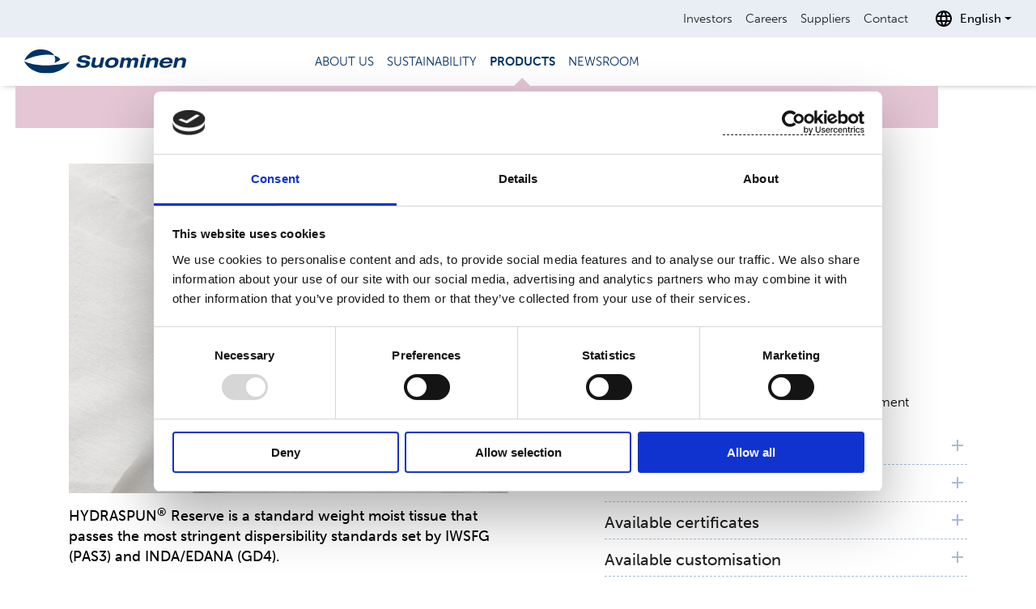

--- FILE ---
content_type: text/html; charset=utf-8
request_url: https://www.suominen.fi/products/hydraspun-reserve/
body_size: 10928
content:

<!DOCTYPE html>

<html lang="en" id="top">
<head>
    <meta name="viewport" content="width=device-width, initial-scale=1.0" />
    <meta charset="utf-8" />
    <title>HYDRASPUN&#xAE; Reserve</title>
    <link rel="shortcut icon" type="image/x-icon" href="/favicon.ico">
    <link rel="preload" as="font" href="https://use.typekit.net/xbb0tvh.css">
    <link type="text/css" rel="stylesheet" href="/Build/main.fac0e964fa23b7a009b5.css" media="all" />
    <link rel="stylesheet" href="https://use.typekit.net/xbb0tvh.css">
    <meta name="description" property="description" content="HYDRASPUN® Reserve is a standard weight moist tissue that passes highest dispersibility criteria." />
<meta name="og:description" property="og:description" content="HYDRASPUN® Reserve is a standard weight moist tissue that passes highest dispersibility criteria." />
<meta name="og:title" property="og:title" content="HYDRASPUN® Reserve" />
<meta name="title" property="title" content="HYDRASPUN® Reserve" />
<meta name="og:url" property="og:url" content="https://www.suominen.fi/products/hydraspun-reserve/" />
<meta name="og:image" property="og:image" content="https://www.suominen.fi/globalassets/products/product-photos/suominen1928-hydraspun.jpg" />
<meta name="og:locale" property="og:locale" content="en" />
<meta name="og:site_name" property="og:site_name" content="Suominen" />
<meta property="og:type" content="website" />

    <link href="https://www.suominen.fi/products/hydraspun-reserve/" rel="canonical" />
    
    <script nonce="wP/CiKXcx28KyQX3KjkImmvPnOA49B0DscANPcRBrgk=">
!function(T,l,y){var S=T.location,k="script",D="instrumentationKey",C="ingestionendpoint",I="disableExceptionTracking",E="ai.device.",b="toLowerCase",w="crossOrigin",N="POST",e="appInsightsSDK",t=y.name||"appInsights";(y.name||T[e])&&(T[e]=t);var n=T[t]||function(d){var g=!1,f=!1,m={initialize:!0,queue:[],sv:"5",version:2,config:d};function v(e,t){var n={},a="Browser";return n[E+"id"]=a[b](),n[E+"type"]=a,n["ai.operation.name"]=S&&S.pathname||"_unknown_",n["ai.internal.sdkVersion"]="javascript:snippet_"+(m.sv||m.version),{time:function(){var e=new Date;function t(e){var t=""+e;return 1===t.length&&(t="0"+t),t}return e.getUTCFullYear()+"-"+t(1+e.getUTCMonth())+"-"+t(e.getUTCDate())+"T"+t(e.getUTCHours())+":"+t(e.getUTCMinutes())+":"+t(e.getUTCSeconds())+"."+((e.getUTCMilliseconds()/1e3).toFixed(3)+"").slice(2,5)+"Z"}(),iKey:e,name:"Microsoft.ApplicationInsights."+e.replace(/-/g,"")+"."+t,sampleRate:100,tags:n,data:{baseData:{ver:2}}}}var h=d.url||y.src;if(h){function a(e){var t,n,a,i,r,o,s,c,u,p,l;g=!0,m.queue=[],f||(f=!0,t=h,s=function(){var e={},t=d.connectionString;if(t)for(var n=t.split(";"),a=0;a<n.length;a++){var i=n[a].split("=");2===i.length&&(e[i[0][b]()]=i[1])}if(!e[C]){var r=e.endpointsuffix,o=r?e.location:null;e[C]="https://"+(o?o+".":"")+"dc."+(r||"services.visualstudio.com")}return e}(),c=s[D]||d[D]||"",u=s[C],p=u?u+"/v2/track":d.endpointUrl,(l=[]).push((n="SDK LOAD Failure: Failed to load Application Insights SDK script (See stack for details)",a=t,i=p,(o=(r=v(c,"Exception")).data).baseType="ExceptionData",o.baseData.exceptions=[{typeName:"SDKLoadFailed",message:n.replace(/\./g,"-"),hasFullStack:!1,stack:n+"\nSnippet failed to load ["+a+"] -- Telemetry is disabled\nHelp Link: https://go.microsoft.com/fwlink/?linkid=2128109\nHost: "+(S&&S.pathname||"_unknown_")+"\nEndpoint: "+i,parsedStack:[]}],r)),l.push(function(e,t,n,a){var i=v(c,"Message"),r=i.data;r.baseType="MessageData";var o=r.baseData;return o.message='AI (Internal): 99 message:"'+("SDK LOAD Failure: Failed to load Application Insights SDK script (See stack for details) ("+n+")").replace(/\"/g,"")+'"',o.properties={endpoint:a},i}(0,0,t,p)),function(e,t){if(JSON){var n=T.fetch;if(n&&!y.useXhr)n(t,{method:N,body:JSON.stringify(e),mode:"cors"});else if(XMLHttpRequest){var a=new XMLHttpRequest;a.open(N,t),a.setRequestHeader("Content-type","application/json"),a.send(JSON.stringify(e))}}}(l,p))}function i(e,t){f||setTimeout(function(){!t&&m.core||a()},500)}var e=function(){var n=l.createElement(k);n.src=h;var e=y[w];return!e&&""!==e||"undefined"==n[w]||(n[w]=e),n.onload=i,n.onerror=a,n.onreadystatechange=function(e,t){"loaded"!==n.readyState&&"complete"!==n.readyState||i(0,t)},n}();y.ld<0?l.getElementsByTagName("head")[0].appendChild(e):setTimeout(function(){l.getElementsByTagName(k)[0].parentNode.appendChild(e)},y.ld||0)}try{m.cookie=l.cookie}catch(p){}function t(e){for(;e.length;)!function(t){m[t]=function(){var e=arguments;g||m.queue.push(function(){m[t].apply(m,e)})}}(e.pop())}var n="track",r="TrackPage",o="TrackEvent";t([n+"Event",n+"PageView",n+"Exception",n+"Trace",n+"DependencyData",n+"Metric",n+"PageViewPerformance","start"+r,"stop"+r,"start"+o,"stop"+o,"addTelemetryInitializer","setAuthenticatedUserContext","clearAuthenticatedUserContext","flush"]),m.SeverityLevel={Verbose:0,Information:1,Warning:2,Error:3,Critical:4};var s=(d.extensionConfig||{}).ApplicationInsightsAnalytics||{};if(!0!==d[I]&&!0!==s[I]){var c="onerror";t(["_"+c]);var u=T[c];T[c]=function(e,t,n,a,i){var r=u&&u(e,t,n,a,i);return!0!==r&&m["_"+c]({message:e,url:t,lineNumber:n,columnNumber:a,error:i}),r},d.autoExceptionInstrumented=!0}return m}(y.cfg);function a(){y.onInit&&y.onInit(n)}(T[t]=n).queue&&0===n.queue.length?(n.queue.push(a),n.trackPageView({})):a()}(window,document,{src: "https://js.monitor.azure.com/scripts/b/ai.2.gbl.min.js", crossOrigin: "anonymous", cfg: {instrumentationKey: 'd75a8425-1bdd-4cad-9bc5-21c656a457a4', disableCookiesUsage: false }});
</script>

<script data-cookieconsent="ignore" nonce="wP/CiKXcx28KyQX3KjkImmvPnOA49B0DscANPcRBrgk=">
    window.dataLayer = window.dataLayer || [];
    function gtag() {
        dataLayer.push(arguments);
    }
    gtag("consent", "default", {
        ad_storage: "denied",
        analytics_storage: "denied",
        functionality_storage: "denied",
        personalization_storage: "denied",
        security_storage: "granted",
        wait_for_update: 500,
    });
    gtag("set", "ads_data_redaction", true);
</script>

<script id="Cookiebot" src="https://consent.cookiebot.com/uc.js" data-cbid="b648ca4c-8269-495e-bf78-bbe38ecf4ea1" data-blockingmode="auto" type="text/javascript" nonce="wP/CiKXcx28KyQX3KjkImmvPnOA49B0DscANPcRBrgk="></script>

<!-- Google Tag Manager -->
<script nonce="wP/CiKXcx28KyQX3KjkImmvPnOA49B0DscANPcRBrgk=">(function(w,d,s,l,i){w[l]=w[l]||[];w[l].push({'gtm.start':
new Date().getTime(),event:'gtm.js'});var f=d.getElementsByTagName(s)[0],
j=d.createElement(s),dl=l!='dataLayer'?'&l='+l:'';j.async=true;j.src=
'https://www.googletagmanager.com/gtm.js?id='+i+dl;f.parentNode.insertBefore(j,f);
})(window,document,'script','dataLayer','GTM-WGTH4HJ8');</script>
<!-- End Google Tag Manager -->

<!-- Global site tag (gtag.js) - Google Analytics -->
<script async src="https://www.googletagmanager.com/gtag/js?id=G-RV5NWGKVTC" nonce="wP/CiKXcx28KyQX3KjkImmvPnOA49B0DscANPcRBrgk="></script>
<script nonce="wP/CiKXcx28KyQX3KjkImmvPnOA49B0DscANPcRBrgk=">
  window.dataLayer = window.dataLayer || [];
  function gtag(){dataLayer.push(arguments);}
  gtag('js', new Date());

  gtag('config', 'G-RV5NWGKVTC');
</script>    <script nonce="wP/CiKXcx28KyQX3KjkImmvPnOA49B0DscANPcRBrgk=" src="/Build/runtime.1ba973107db9a5f4586b.js" defer></script>
    <script nonce="wP/CiKXcx28KyQX3KjkImmvPnOA49B0DscANPcRBrgk=" src="/Build/vendor.6099ae96c2ad2537f4f8.js" defer></script>
    <script nonce="wP/CiKXcx28KyQX3KjkImmvPnOA49B0DscANPcRBrgk=" src="/Build/main.904493613dfb89815758.js" defer></script>
</head>
<body>
<!-- Google Tag Manager (noscript) -->
<noscript><iframe src="https://www.googletagmanager.com/ns.html?id=GTM-WGTH4HJ8" height="0" width="0" style="display:none;visibility:hidden"></iframe></noscript>
<!-- End Google Tag Manager (noscript) -->
    
    
<header class="header js-header">
    <nav>
        <div class="navbar navbar-expand-lg navigation-service u-background-blue--lightest d-none d-lg-block js-service">
            <div class="container-fluid container-wide justify-content-end">

    <ul class="navbar-nav mt-0 u-text-black">
            <li class="nav-item">
                <a class="nav-link" href="/investors/" aria-current="page">Investors</a>
            </li>
            <li class="nav-item">
                <a class="nav-link" href="/careers/" aria-current="page">Careers</a>
            </li>
            <li class="nav-item">
                <a class="nav-link" href="/suppliers/" aria-current="page">Suppliers</a>
            </li>
            <li class="nav-item">
                <a class="nav-link" href="/contact/" aria-current="page">Contact</a>
            </li>
    </ul>
                
<div class="language-selector dropdown">
    <button aria-label="Open language selection " class="language-selector-button button--clean u-text3 d-flex align-items-center dropdown-toggle" data-bs-toggle="dropdown" aria-haspopup="true" aria-expanded="false">
        <svg aria-hidden="true" focusable="false" alt="" xmlns="http://www.w3.org/2000/svg" height="24" viewBox="0 0 24 24" width="24"><path d="M0 0h24v24H0z" fill="none" />
            <path d="M11.99 2C6.47 2 2 6.48 2 12s4.47 10 9.99 10C17.52 22 22 17.52 22 12S17.52 2 11.99 2zm6.93 6h-2.95c-.32-1.25-.78-2.45-1.38-3.56 1.84.63 3.37 1.91 4.33 3.56zM12 4.04c.83 1.2 1.48 2.53 1.91 3.96h-3.82c.43-1.43 1.08-2.76 1.91-3.96zM4.26 14C4.1 13.36 4 12.69 4 12s.1-1.36.26-2h3.38c-.08.66-.14 1.32-.14 2 0 .68.06 1.34.14 2H4.26zm.82 2h2.95c.32 1.25.78 2.45 1.38 3.56-1.84-.63-3.37-1.9-4.33-3.56zm2.95-8H5.08c.96-1.66 2.49-2.93 4.33-3.56C8.81 5.55 8.35 6.75 8.03 8zM12 19.96c-.83-1.2-1.48-2.53-1.91-3.96h3.82c-.43 1.43-1.08 2.76-1.91 3.96zM14.34 14H9.66c-.09-.66-.16-1.32-.16-2 0-.68.07-1.35.16-2h4.68c.09.65.16 1.32.16 2 0 .68-.07 1.34-.16 2zm.25 5.56c.6-1.11 1.06-2.31 1.38-3.56h2.95c-.96 1.65-2.49 2.93-4.33 3.56zM16.36 14c.08-.66.14-1.32.14-2 0-.68-.06-1.34-.14-2h3.38c.16.64.26 1.31.26 2s-.1 1.36-.26 2h-3.38z" />
        </svg>
        <span class="ps-2">English</span>
    </button>
        <div class="language-selector-block mt-2 dropdown-menu dropdown-menu-end">
            <ul class="list--clean">
                    <li>
                        <a href="/fi/">suomi</a>
                    </li>
            </ul>
        </div>
</div>

            </div>
        </div>
        <div class="navbar navbar-expand-lg navigation-main u-background-white py-0">
            <div class="container-fluid container-wide">
                <div class="col-lg-2">
                    <a class="navbar-brand p-0" href="/">
                        <img class="header-logo" src="/globalassets/kv-test-pictures/logos/suominen_logo_dark_blue_rgb.svg" alt="Back to the home page" />
                    </a>
                </div>

                <button class="navigation-toggler navbar-toggler js-navigationToggler"
                        type="button"
                        data-bs-toggle="collapse"
                        data-bs-target="#navbar"
                        aria-controls="navbar"
                        aria-expanded="false"
                        aria-label="Toggle navigation">
                    <span class="navigation-toggler-icon" aria-label="navigation toggler"></span>
                </button>
                <div class="col-lg-7 navigation-collapse collapse navbar-collapse justify-content-center js-navigationMobile" id="navbar">
                    <div class="navigation-collapse-wrapper">
                        <div class="search-mobile d-lg-none">
<vue-search data-translations = '{"searchAll":"Search All","searchProducts":"Products","searchReleases":"Releases","searchArticles":"Articles","includePdfs":"Include files"}' data-placeholder="Search" data-search-page-url="/search/"/>
</div>
                        
<ul class="navbar-nav mt-0 u-text-blue u-text3 text-uppercase">
        <li>
            <a class="nav-link has-children" href="/about-us/" >About us</a>
        </li>
        <li>
            <a class="nav-link has-children" href="/sustainability/" >Sustainability</a>
        </li>
        <li>
            <a class="nav-link active has-children" href="/products/" >Products</a>
        </li>
        <li>
            <a class="nav-link has-children" href="/newsroom/" >Newsroom</a>
        </li>
</ul>

    <div class="navbar navigation-secondary container justify-content-center u-text3 js-secondary">
            <a class="nav-link" href="/products/product-catalog/" >Product catalog</a>
            <a class="nav-link" href="/products/business-contacts/" >Business contacts</a>
    </div>

                        <div class="navigation-service navigation-service-mobile u-background-blue--lightest d-lg-none">

    <ul class="navbar-nav mt-0 u-text-black">
            <li class="nav-item">
                <a class="nav-link" href="/investors/" aria-current="page">Investors</a>
            </li>
            <li class="nav-item">
                <a class="nav-link" href="/careers/" aria-current="page">Careers</a>
            </li>
            <li class="nav-item">
                <a class="nav-link" href="/suppliers/" aria-current="page">Suppliers</a>
            </li>
            <li class="nav-item">
                <a class="nav-link" href="/contact/" aria-current="page">Contact</a>
            </li>
    </ul>
                            
<div class="language-selector dropdown">
    <button aria-label="Open language selection " class="language-selector-button button--clean u-text3 d-flex align-items-center dropdown-toggle" data-bs-toggle="dropdown" aria-haspopup="true" aria-expanded="false">
        <svg aria-hidden="true" focusable="false" alt="" xmlns="http://www.w3.org/2000/svg" height="24" viewBox="0 0 24 24" width="24"><path d="M0 0h24v24H0z" fill="none" />
            <path d="M11.99 2C6.47 2 2 6.48 2 12s4.47 10 9.99 10C17.52 22 22 17.52 22 12S17.52 2 11.99 2zm6.93 6h-2.95c-.32-1.25-.78-2.45-1.38-3.56 1.84.63 3.37 1.91 4.33 3.56zM12 4.04c.83 1.2 1.48 2.53 1.91 3.96h-3.82c.43-1.43 1.08-2.76 1.91-3.96zM4.26 14C4.1 13.36 4 12.69 4 12s.1-1.36.26-2h3.38c-.08.66-.14 1.32-.14 2 0 .68.06 1.34.14 2H4.26zm.82 2h2.95c.32 1.25.78 2.45 1.38 3.56-1.84-.63-3.37-1.9-4.33-3.56zm2.95-8H5.08c.96-1.66 2.49-2.93 4.33-3.56C8.81 5.55 8.35 6.75 8.03 8zM12 19.96c-.83-1.2-1.48-2.53-1.91-3.96h3.82c-.43 1.43-1.08 2.76-1.91 3.96zM14.34 14H9.66c-.09-.66-.16-1.32-.16-2 0-.68.07-1.35.16-2h4.68c.09.65.16 1.32.16 2 0 .68-.07 1.34-.16 2zm.25 5.56c.6-1.11 1.06-2.31 1.38-3.56h2.95c-.96 1.65-2.49 2.93-4.33 3.56zM16.36 14c.08-.66.14-1.32.14-2 0-.68-.06-1.34-.14-2h3.38c.16.64.26 1.31.26 2s-.1 1.36-.26 2h-3.38z" />
        </svg>
        <span class="ps-2">English</span>
    </button>
        <div class="language-selector-block mt-2 dropdown-menu dropdown-menu-end">
            <ul class="list--clean">
                    <li>
                        <a href="/fi/">suomi</a>
                    </li>
            </ul>
        </div>
</div>

                        </div>
                    </div>
                </div>

                <div class="col-lg-3 text-end d-none d-lg-block">
<vue-search data-translations = '{"searchAll":"Search All","searchProducts":"Products","searchReleases":"Releases","searchArticles":"Articles","includePdfs":"Include files"}' data-placeholder="Search" data-search-page-url="/search/"/>
</div>
            </div>
        </div>
    </nav>
    

    <div class="navigation-sub-mobile d-flex justify-content-between align-items-center d-lg-none u-text4 border-bottom-0">
        <div class="d-lg-none d-flex justify-content-between align-items-center w-100"
                      data-bs-toggle="collapse"
                      data-bs-target="#mobile-navbar"
                      aria-controls="navbar"
                      aria-expanded="false"
                      aria-label="Toggle navigation">
            <span class="py-2">Products</span>
            
            
            <span class="expandable-content-button expandable-content-button--chevron"></span>
            
        </div>
            <div class="navigation-collapse collapse navbar-collapse" id="mobile-navbar">
                <div>
                    <ul class="list--clean py-0 expandable-content--mobile">
                <li class="mb-2">
                    <a class=" nav-link link--clean"  href="/products/product-catalog/">Product catalog</a>
                </li>
                <li class="mb-2">
                    <a class=" nav-link link--clean"  href="/products/business-contacts/">Business contacts</a>
                </li>
                    </ul>
                </div>
            </div>
    </div>


</header>

    <main class="js-main" id="main">
        

<style>
    :root {
        --thumb-w: clamp(60px, 10vw, 120px);
        --thumb-h: clamp(50px, 7vw, 80px);
        --thumb-gap: clamp(0.25rem, 1.2vw, 1rem);
        --window-size: 4;
        --overlay-w: clamp(26px, 3vw, 38px);
        --thumbs-bg: #fff;
    }

    #productimage-caption {
        padding-top: 9px;
        height: 24px;
        text-align: right;
    }

    .product-thumbs {
        position: relative;
        display: flex;
        align-items: center;
        justify-content: center;
        gap: clamp(0.5rem, 2vw, 2rem);
        padding-inline: calc(var(--overlay-w) + clamp(.25rem, 1vw, .75rem));
    }

    .thumbs-arrow {
        border: 0;
        background: transparent;
        padding: 0;
        cursor: pointer;
        flex-shrink: 0;
        width: var(--overlay-w);
        height: var(--overlay-w);
        display: flex;
        align-items: center;
        justify-content: center;
    }

    .thumbs-arrow-icon {
        width: var(--overlay-w);
        height: var(--overlay-w);
        display: block;
    }

    .thumbs-arrow:disabled {
        opacity: .3;
        cursor: not-allowed;
    }

    .thumbs-arrow--overlay {
        position: absolute;
        top: 25%;
        z-index: 3;
        pointer-events: auto;
    }

    .thumbs-arrow--overlay-left {
        left: 5px;
    }

    .thumbs-arrow--overlay-right {
        right: clamp(.25rem, 0.3vw, .75rem);
    }

    .js-thumbsNext {
        transform: rotate(180deg);
    }

    .thumbs-viewport {
        position: relative;
        overflow: hidden;
        flex: 0 0 auto;
        width: calc((var(--thumb-w) * var(--window-size)) + (var(--thumb-gap) * (var(--window-size) - 1)));
        max-width: 100%;
        margin-inline: auto;
        touch-action: pan-y;
        background: var(--thumbs-bg);
    }

    .thumbs-track {
        display: flex;
        gap: var(--thumb-gap);
        list-style: none;
        margin: 0;
        padding: 0;
        padding-left: 5px;
        transition: transform .25s ease;
        will-change: transform;
    }

    .thumb-item {
        flex: 0 0 auto;
        transition: opacity .2s;
        opacity: 1;
    }

    .thumb-btn {
        border: 2px solid transparent;
        padding: 0;
        border-radius: .5rem;
        background: transparent;
        cursor: pointer;
        display: block;
        width: var(--thumb-w);
        height: var(--thumb-h);
    }

        .thumb-btn.is-active {
            border-color: #333;
        }

    .thumb-img {
        display: block;
        width: 100%;
        height: 100%;
        object-fit: cover;
        border-radius: .35rem;
    }

    .mobile-left-arrow {
        visibility: hidden;
    }

    @media (min-width: 768px) {
        .thumbs-viewport {
            margin-inline: auto;
        }
    }

    @media (max-width: 768px) {
        .thumbs-arrow--overlay-left
    {
        left: 0px;
    }

        :root {
            --thumb-w: clamp(60px, 15vw, 120px);
            --thumb-h: clamp(50px, 10vw, 80px);
            --overlay-w: 5vw;
        }

        .thumbs-arrow--overlay {
            top: 2.5vw;
        }

        .desktop-left-arrow {
            visibility: hidden;
        }
        .mobile-left-arrow {
            visibility: visible !important;
        }

    .thumbs-track {
        padding-left: calc(var(--overlay-w) + clamp(.25rem, 1vw, .75rem));
    }

    .product-thumbs {
        padding-inline: clamp(.25rem, 1vw, .75rem);
    }

        .thumbs-viewport {
            margin-inline: initial;
            max-width: 80%;
            margin-right: 40px;
        }
    }

    @media (max-width: 430px) {
        .thumbs-arrow--overlay {
            top: 3.8vw;
        }

        :root {
            --overlay-w: 5.5vw;
        }
    }
    
    
</style>



<script>
    document.addEventListener('DOMContentLoaded', function () {
        const picture = document.getElementById('js-mainPicture')
                      || document.querySelector('.image-wrapper picture');
        const img = document.getElementById('js-mainImage')
                 || (picture ? picture.querySelector('img') : null);
        const figure = document.getElementById('productimage-caption');
        const track = document.querySelector('.js-thumbsTrack');
        const viewport = document.querySelector('.thumbs-viewport');
        const prevArrow = document.querySelector('.desktop-left-arrow');
        const mobilePrevArrow = document.querySelector('.mobile-left-arrow');
        const nextArrow = document.querySelector('.js-thumbsNext');

        if (!picture || !img || !track || !viewport) {
            return;
        }

        const thumbItems = Array.from(track.querySelectorAll('.thumb-item'));
        const thumbButtons = Array.from(track.querySelectorAll('.thumb-btn'));

        const VISIBLE_MAIN_COUNT = 3;
        const PREVIEW_COUNT = 1;
        const WINDOW_SIZE = VISIBLE_MAIN_COUNT + PREVIEW_COUNT;
        document.documentElement.style.setProperty('--window-size', WINDOW_SIZE);

        let startIndex = 0;

        let didSwipe = false;

        function getActiveIndex() {
            return thumbButtons.findIndex(b => b.classList.contains('is-active'));
        }

        function clampStart() {
            const maxStart = Math.max(0, thumbItems.length - WINDOW_SIZE);
            if (startIndex > maxStart) startIndex = maxStart;
            if (startIndex < 0) startIndex = 0;
        }

        function ensureThumbVisible(targetIdx) {
            const minAllowed = startIndex;
            const maxAllowed = startIndex + VISIBLE_MAIN_COUNT - 1;

            if (targetIdx < minAllowed) {
                startIndex = targetIdx;
            } else if (targetIdx > maxAllowed) {
                startIndex = targetIdx - (VISIBLE_MAIN_COUNT - 1);
            }

            clampStart();
        }
            function updateWindow() {
        clampStart();

        const item = thumbItems[0];
        if (!item) return;

        const itemW = item.getBoundingClientRect().width;
        const gapPx = parseFloat(getComputedStyle(track).getPropertyValue('gap')) || 0;

        const deltaX = startIndex * (itemW + gapPx);
        track.style.transform = `translateX(-${deltaX}px)`;

        thumbItems.forEach(li => { li.style.opacity = '1'; });

        const previewIndex = startIndex + VISIBLE_MAIN_COUNT;
        if (thumbItems[previewIndex]) {
            thumbItems[previewIndex].style.opacity = '0.3';
        }

        const activeIdx = getActiveIndex();
        if (prevArrow) prevArrow.disabled = (activeIdx <= 0);
        if (mobilePrevArrow) mobilePrevArrow.disabled = (activeIdx <= 0);
        if (nextArrow) nextArrow.disabled = (activeIdx >= thumbButtons.length - 1);
    }


        function setActiveByIndex(newIdx) {
            const btn = thumbButtons[newIdx];
            if (!btn) return;

            thumbButtons.forEach(b => b.classList.remove('is-active'));
            btn.classList.add('is-active');

            const mobile   = btn.dataset.mobile;
            const mobile2x = btn.dataset.mobile2x;
            const tablet   = btn.dataset.tablet;
            const tablet2x = btn.dataset.tablet2x;
            const caption = btn.dataset.caption || '';
            const mobileSrcset = `${mobile} 1x, ${mobile2x} 2x`;
            const tabletSrcset = `${tablet} 1x, ${tablet2x} 2x`;

            const mobileSource = picture.querySelector('source[media*="max-width: 480px"]');
            if (mobileSource) {
                mobileSource.setAttribute('srcset', mobileSrcset);
            }

            img.setAttribute('src', tablet);
            img.setAttribute('srcset', tabletSrcset);
            figure.textContent = caption;
            ensureThumbVisible(newIdx);

            updateWindow();
        }

        track.addEventListener('click', function (e) {
            if (didSwipe) {
                return;
            }

            const btn = e.target.closest('.thumb-btn');
            if (!btn) return;

            const idx = thumbButtons.indexOf(btn);
            if (idx === -1) return;

            setActiveByIndex(idx);
        });

        if (prevArrow) {
            prevArrow.addEventListener('click', function () {
                const idx = getActiveIndex();
                if (idx > 0) {
                    setActiveByIndex(idx - 1);
                }
            });

            mobilePrevArrow.addEventListener('click', function () {
                const idx = getActiveIndex();
                if (idx > 0) {
                    setActiveByIndex(idx - 1);
                }
            });
        }

        if (nextArrow) {
            nextArrow.addEventListener('click', function () {
                const idx = getActiveIndex();
                if (idx < thumbButtons.length - 1) {
                    setActiveByIndex(idx + 1);
                }
            });
        }

        function isTouchMode() {
            return window.matchMedia("(max-width: 1399px)").matches;
        }

        function attachSwipe(el) {
            if (!el) return;

            let touchStartX = 0;
            let touchStartY = 0;
            let tracking = false;

            el.addEventListener('touchstart', function (e) {
                if (!isTouchMode() || !e.touches || e.touches.length !== 1) return;
                tracking = true;
                touchStartX = e.touches[0].clientX;
                touchStartY = e.touches[0].clientY;
            }, { passive: true });

            el.addEventListener('touchend', function (e) {
                if (!thumbsing || !isTouchMode()) return;
                tracking = false;

                if (!e.changedTouches || e.changedTouches.length !== 1) return;

                const endX = e.changedTouches[0].clientX;
                const endY = e.changedTouches[0].clientY;

                const dx = endX - touchStartX;
                const dy = endY - touchStartY;

                const absDx = Math.abs(dx);
                const absDy = Math.abs(dy);

                const SWIPE_THRESHOLD = 40;

                if (absDx > absDy && absDx > SWIPE_THRESHOLD) {

                    didSwipe = true;
                    setTimeout(() => { didSwipe = false; }, 100);

                    if (dx < 0) {
                        const idx = getActiveIndex();
                        if (idx < thumbButtons.length - 1) {
                            setActiveByIndex(idx + 1);
                        }
                    } else {
                        const idx = getActiveIndex();
                        if (idx > 0) {
                            setActiveByIndex(idx - 1);
                        }
                    }
                }
            }, { passive: true });
        }

        attachSwipe(viewport);
        attachSwipe(picture);

        let activeIdx = getActiveIndex();
        if (activeIdx === -1 && thumbButtons[0]) {
            activeIdx = 0;
            thumbButtons[0].classList.add('is-active');
        }

        ensureThumbVisible(activeIdx);
        updateWindow();
        setActiveByIndex(activeIdx);

        window.addEventListener('resize', function () {
            const idx = getActiveIndex();
            ensureThumbVisible(idx);
            updateWindow();
        });
    });
</script>
<div class="container u-md-padY10 u-padY13">
    <div class="row">
        <div class="col-md-6 order-last order-md-first">
                <div class="image-wrapper mb-3">
                    <figure style="margin: 0;">
                        <picture id="js-mainPicture"
                                 data-mobile="/globalassets/products/product-photos/suominen1928-hydraspun.jpg?preset=mobile"
                                 data-mobile2x="/globalassets/products/product-photos/suominen1928-hydraspun.jpg?preset=mobile-2x"
                                 data-tablet="/globalassets/products/product-photos/suominen1928-hydraspun.jpg?preset=tablet"
                                 data-tablet2x="/globalassets/products/product-photos/suominen1928-hydraspun.jpg?preset=tablet-2x">
                            <source media="(max-width: 480px)"
                                    srcset="/globalassets/products/product-photos/suominen1928-hydraspun.jpg?preset=mobile 1x, /globalassets/products/product-photos/suominen1928-hydraspun.jpg?preset=mobile-2x 2x">
                            <img id="js-mainImage"
                                 class="image--4-3"
                                 srcset="/globalassets/products/product-photos/suominen1928-hydraspun.jpg?preset=tablet 1x, /globalassets/products/product-photos/suominen1928-hydraspun.jpg?preset=tablet-2x 2x"
                                 src="/globalassets/products/product-photos/suominen1928-hydraspun.jpg?preset=tablet"
                                 loading="lazy"
                                 alt="">
                        </picture>
                        <figcaption id="productimage-caption"></figcaption>
                    </figure>
                </div>




            
<div class="row"><div class="block  editorialblock  col-12">
<div class="anchor-point" id="8183"></div>


<p><strong>HYDRASPUN<sup>&reg;</sup> Reserve is a standard weight moist tissue that passes the most stringent dispersibility standards set by IWSFG (PAS3) and INDA/EDANA (GD4).</strong></p>
</div></div>
        </div>
        <div class="col-md-5 offset-md-1">

            <div class="d-flex align-items-center mb-5">
                <span>
                    <img  class="d-block icon--small me-3" src="/globalassets/products/product-icons/icon-hydraspun.svg" loading="lazy" />
                </span>
                <h1 class="u-heading2" >
                    HYDRASPUN<sup>®</sup> Reserve
                </h1>
            </div>


            <h2 class="u-heading4 u-text-black u-font-body mb-3">Benefits</h2>
            <ul class="mt-0" >
                    <li>100% biodegradable fiber composition</li>
                    <li>Premium dispersibility</li>
                    <li>Premium thickness and touch</li>
                    <li>Completely dispersible in aquatic environment</li>
            </ul>


                    <div class="expandable-block js-expandableBlock">
                        <div class="u-text4 u-text-bold link--full-width expandable-content-button js-toggleButton">
                            <h2 class="u-heading4 u-text-black u-font-body">Basis weight range</h2>
                        </div>
                        <div class="expandable-content js-expandableContent">
                            
<p>60 and 75 gsm</p>
                        </div>
                    </div>

                    <div class="expandable-block js-expandableBlock">
                        <div class="u-text4 u-text-bold link--full-width expandable-content-button js-toggleButton">
                            <h2 class="u-heading4 u-text-black u-font-body">Raw materials</h2>
                        </div>
                        <div class="expandable-content js-expandableContent">
                            <ul class="mt-0" >
                                    <li>Cellulosic fibers</li>
                            </ul>
                        </div>
                    </div>


                    <div class="expandable-block js-expandableBlock">
                        <div class="u-text4 u-text-bold link--full-width expandable-content-button js-toggleButton">
                            <h2 class="u-heading4 u-text-black u-font-body">Available certificates</h2>
                        </div>
                        <div class="expandable-content js-expandableContent">
                            <ul class="mt-0" >
                                    <li>Passes IWSFG and EDANA/INDA GD4 dispersibility assessments</li>
                            </ul>
                        </div>
                    </div>


                    <div class="expandable-block js-expandableBlock">
                        <div class="u-text4 u-text-bold link--full-width expandable-content-button js-toggleButton">
                            <h2 class="u-heading4 u-text-black u-font-body">Available customisation</h2>
                        </div>
                        <div class="expandable-content js-expandableContent">
                            
<p>Plain</p>
                        </div>
                    </div>






        </div>
    </div>
</div>


<div><div class="block  containerblock  ">
<div class="anchor-point" id="8439"></div>

<section class="t-blue medium">
    <div class="container">
        
<div class="row"><div class="block  editorialblock  col-12">
<div class="anchor-point" id="8441"></div>


<h2>Related news</h2>
</div><div class="block  contentliftupblock col-12 col-md-6 col-lg-4 ">

<div class="anchor-point" id="8442"></div>

    <div class="liftup">
        <div class="liftup-top-image image-wrapper mb-3">
                <picture>
                    <source media="(max-width: 480px)" srcset="/contentassets/dd9f1f5093c34453a831c449cb43a116/flushable.jpg?preset=mobile 1x, /contentassets/dd9f1f5093c34453a831c449cb43a116/flushable.jpg?preset=mobile-2x 2x">
                    <source media="(max-width: 800px)" srcset="/contentassets/dd9f1f5093c34453a831c449cb43a116/flushable.jpg?preset=tablet 1x, /contentassets/dd9f1f5093c34453a831c449cb43a116/flushable.jpg?preset=tablet-2x 2x">
                    <img src="/contentassets/dd9f1f5093c34453a831c449cb43a116/flushable.jpg" alt="" class="image--4-3" loading="lazy">
                </picture>
        </div>
        <div class="mb-3">
            <h3 class="mb-3">Suominen&#x2019;s HYDRASPUN&#xAE; Reserve &#x2013; Innovative moist toilet tissue with optimal dispersibility</h3>
            <p class="mb-3">Suominen&#x2019;s unrivaled expertise in the moist toilet tissue product category is made even clearer with our innovative HYDRASPUN&#xAE; Reserve, a standard basis weight moist toilet tissue with premier dispersibility.</p>
            <div class="u-text-blue">
                <a href="/newsroom/2023/suominens-hydraspun-reserve--innovative-moist-toilet-tissue-with-optimal-dispersibility/" class="button link-stretched">Read more</a>
            </div>
        </div>
    </div>
</div></div>
    </div>
</section>
</div><div class="block  containerblock  ">
<div class="anchor-point" id="5691"></div>

<section class=" medium">
    <div class="container">
        
<div class="row"><div class="block  editorialblock  col-12">
<div class="anchor-point" id="5771"></div>


<h2>Contact us</h2>
</div><div class="block  editorialblock col-12 col-md-6 ">
<div class="anchor-point" id="5859"></div>


<h3>EMEA</h3>
<h3>Marika M&auml;kil&auml;</h3>
<p>Director, Product Management, EMEA<br />marika.makila@suominencorp.com</p>
</div><div class="block  editorialblock col-12 col-md-6 ">
<div class="anchor-point" id="9857"></div>


<h3>Americas&nbsp;</h3>
<h3>Charlie Blackwell</h3>
<p>Director, Product Management, Americas<br />charlie.blackwell@suominencorp.com &nbsp;</p>
</div></div>
    </div>
</section>
</div></div>

    </main>

<footer class="footer u-background-blue u-text-white">
    <div class="container">
        <div class="row">
            <div class="col-12 pb-5">
                <img class="footer-logo" alt="Suominen" src="/globalassets/kv-test-pictures/logos/suominen_logo_white_rgb.svg" />
            </div>
            <div class="col-md-6">
                <h2>Suominen Corporation</h2>
<p>Keilaranta 13 A<br />FI-02150 Espoo, Finland<br />communications@suominencorp.com<br />Tel. +358 (0)10 214 300<br /><br /><br /><a href="/privacy-notice/">Privacy Notice</a></p>
<p><a href="/legal-notice/">Legal Notice</a></p>
<p>&nbsp;</p>
<p>&nbsp;</p>
            </div>
            <div class="col-md-5">
                <h3>Meet us in social media</h3>
                    <a class="link--clean" target="_blank" rel="noopener noreferrer" href="https://www.youtube.com/user/suominencorp" aria-label="youtube">
                        <svg class="icon" viewBox="0 0 64 64" fill="none" xmlns="http://www.w3.org/2000/svg">
                            <path d="M27.4004 37.6L38.9004 31.6L27.4004 25.6V37.6Z" fill="white" />
                            <path d="M32 0C14.3 0 0 14.3 0 32C0 49.7 14.3 64 32 64C49.7 64 64 49.7 64 32C64 14.3 49.7 0 32 0ZM50.5 33.3C50.5 35.3 50.4 37.3 50.1 39.3C50.1 39.3 49.7 41.8 48.6 43C47.6 44 46.3 44.6 44.9 44.6C39.8 45 32 45 32 45C32 45 22.4 44.9 19.5 44.7C18.7 44.6 16.8 44.6 15.4 43.1C14.3 42 13.9 39.4 13.9 39.4C13.7 37.4 13.5 35.4 13.5 33.4V30.6C13.5 28.6 13.6 26.6 13.9 24.6C13.9 24.6 14.3 22.1 15.4 20.9C16.4 19.9 17.7 19.3 19.1 19.3C24.2 19 32 19 32 19C32 19 39.8 19 44.9 19.4C46.3 19.4 47.6 20 48.6 21C49.7 22.1 50.1 24.7 50.1 24.7C50.3 26.7 50.5 28.6 50.5 30.6V33.3Z" fill="white" />
                        </svg>
                    </a>

                    <a class="link--clean" target="_blank" rel="noopener noreferrer" href="https://twitter.com/SuominenCorp" aria-label="twitter">
                        <svg class="icon" viewBox="0 0 64 64" fill="none" xmlns="http://www.w3.org/2000/svg">
                            <path d="M 17.835938 16.515625 L 40.949219 47.414062 L 46.183594 47.414062 L 23.070312 16.515625 Z M 17.835938 16.515625 " fill="white"/>
                            <path d="M 31.964844 0.351562 C 14.503906 0.351562 0.351562 14.503906 0.351562 31.964844 C 0.351562 49.421875 14.503906 63.578125 31.964844 63.578125 C 49.421875 63.578125 63.578125 49.421875 63.578125 31.964844 C 63.578125 14.503906 49.421875 0.351562 31.964844 0.351562 Z M 39.714844 49.878906 L 29.191406 35.8125 L 16.167969 49.878906 L 12.820312 49.878906 L 27.695312 33.8125 L 12.914062 14.046875 L 24.308594 14.046875 L 33.996094 27.003906 L 45.992188 14.046875 L 49.339844 14.046875 L 35.492188 29.003906 L 51.105469 49.878906 Z M 39.714844 49.878906 " fill="white"/>
                        </svg>
                    </a>


                    <a class="link--clean" target="_blank" rel="noopener noreferrer" href="https://www.linkedin.com/company/suominen-corporation/" aria-label="linkedin">
                        <svg class="icon" viewBox="0 0 64 64" fill="none" xmlns="http://www.w3.org/2000/svg">
                            <path d="M32 0C14.3 0 0 14.3 0 32C0 49.7 14.3 64 32 64C49.7 64 64 49.7 64 32C64 14.3 49.7 0 32 0ZM47 44.8C47 46 46 47 44.8 47H19.2C18 47 17 46 17 44.8V19.2C17 18 18 17 19.2 17H44.8C46 17 47 18 47 19.2V44.8Z" fill="white" />
                            <path d="M23.6996 21.1C22.2996 21.1 21.0996 22.3 21.0996 23.7C21.0996 25.1 22.2996 26.3 23.6996 26.3C25.0996 26.3 26.2996 25.1 26.2996 23.7C26.1996 22.3 25.0996 21.1 23.6996 21.1Z" fill="white" />
                            <path d="M26 28.2H21.5V42.5H26V28.2Z" fill="white" />
                            <path d="M37.2002 27.9C35.5002 27.8 33.9002 28.7 33.0002 30.2V28.2H28.7002V42.5H33.2002V35.4C33.2002 33.5 33.6002 31.7 35.9002 31.7C38.2002 31.7 38.2002 33.8 38.2002 35.5V42.5H42.6002V34.7C42.5002 30.9 41.7002 27.9 37.2002 27.9Z" fill="white" />
                        </svg>
                    </a>
            </div>
            <div class="col-md-1">
                <div class="text-end">
                    <button class="button--clean text-center footer-back-to-top js-scrollToTop">
                        <svg aria-hidden="true" width="48" height="48" viewBox="0 0 48 48" fill="none" xmlns="http://www.w3.org/2000/svg">
                            <path d="M24 44C35.04 44 44 35.04 44 24C44 12.96 35.04 4 24 4C12.96 4 4 12.96 4 24C4 35.04 12.96 44 24 44ZM24 8C32.84 8 40 15.16 40 24C40 32.84 32.84 40 24 40C15.16 40 8 32.84 8 24C8 15.16 15.16 8 24 8ZM24 32L16 24L18.82 21.18L22 24.34L22 16L26 16L26 24.34L29.18 21.16L32 24L24 32Z" fill="white" />
                        </svg>
                        Back to top
                    </button>
                </div>
            </div>
        </div>
    </div>
</footer>
    <script defer="defer" nonce="wP/CiKXcx28KyQX3KjkImmvPnOA49B0DscANPcRBrgk=" src="/Util/Find/epi-util/find.js"></script>
<script nonce="wP/CiKXcx28KyQX3KjkImmvPnOA49B0DscANPcRBrgk=">
document.addEventListener('DOMContentLoaded',function(){if(typeof FindApi === 'function'){var api = new FindApi();api.setApplicationUrl('/');api.setServiceApiBaseUrl('/find_v2/');api.processEventFromCurrentUri();api.bindWindowEvents();api.bindAClickEvent();api.sendBufferedEvents();}})
</script>


</body>
</html>


--- FILE ---
content_type: image/svg+xml
request_url: https://www.suominen.fi/globalassets/products/product-icons/icon-hydraspun.svg
body_size: 485
content:
<svg id="Layer_1" data-name="Layer 1" xmlns="http://www.w3.org/2000/svg" viewBox="0 0 100 100"><defs><style>.cls-1{fill:#036;}</style></defs><path class="cls-1" d="M49.84,7a43,43,0,1,0,43,43,43,43,0,0,0-43-43m0,81.72A38.72,38.72,0,1,1,88.56,50,38.76,38.76,0,0,1,49.84,88.72"/><path class="cls-1" d="M65.64,52.44a41,41,0,0,1-31.6,0,2.14,2.14,0,0,0-1.64,4,45.2,45.2,0,0,0,34.88,0,2.14,2.14,0,1,0-1.64-4"/><path class="cls-1" d="M61.55,61.64a29.6,29.6,0,0,1-23.42,0,2.15,2.15,0,0,0-1.7,3.94,34,34,0,0,0,26.82,0,2.15,2.15,0,0,0-1.7-3.94"/><path class="cls-1" d="M54.51,71.27a16.85,16.85,0,0,1-9.34,0A2.14,2.14,0,0,0,44,75.38a21,21,0,0,0,11.76,0,2.14,2.14,0,0,0-1.21-4.11"/><path class="cls-1" d="M73.91,34.83a15.06,15.06,0,0,0-2.64-1.9A25.23,25.23,0,0,0,68,31.37a2.15,2.15,0,0,0-1.56,4,20.21,20.21,0,0,1,2.71,1.27A10.49,10.49,0,0,1,71,38a4.45,4.45,0,0,1,1,1.21,1.91,1.91,0,0,1,.26.93,1.85,1.85,0,0,1-.26.93,4.34,4.34,0,0,1-1,1.22,10.47,10.47,0,0,1-1.88,1.34,19,19,0,0,1-2.71,1.28A31.66,31.66,0,0,1,63,46c-1.25.33-2.59.61-4,.84s-2.93.42-4.43.53a61,61,0,0,1-9.56,0c-1.5-.11-3-.29-4.43-.53s-2.71-.51-4-.84a32.4,32.4,0,0,1-3.4-1.09,19.47,19.47,0,0,1-2.7-1.28,10.13,10.13,0,0,1-1.88-1.34,4.58,4.58,0,0,1-1-1.22,1.94,1.94,0,0,1-.25-.93,2,2,0,0,1,.25-.93,4.87,4.87,0,0,1,1-1.21,10.59,10.59,0,0,1,1.89-1.35,19.49,19.49,0,0,1,2.7-1.27,30.21,30.21,0,0,1,3.4-1.09c1.26-.33,2.59-.62,4-.84s2.92-.42,4.44-.54a60.9,60.9,0,0,1,9.55,0c1.52.12,3,.3,4.43.54a2.14,2.14,0,0,0,.69-4.23C58.2,29,56.6,28.76,55,28.63a64.7,64.7,0,0,0-10.23,0c-1.64.13-3.25.33-4.79.58s-3,.56-4.37.92a36.47,36.47,0,0,0-3.86,1.24,24.63,24.63,0,0,0-3.29,1.56,15,15,0,0,0-2.65,1.91,8.63,8.63,0,0,0-1.87,2.37,6.06,6.06,0,0,0,0,5.84,8.82,8.82,0,0,0,1.87,2.38,14.82,14.82,0,0,0,2.65,1.91,24,24,0,0,0,3.29,1.55,38.9,38.9,0,0,0,3.86,1.25c1.39.36,2.85.67,4.37.92s3.17.45,4.79.58,3.39.2,5.11.2,3.44-.07,5.12-.2,3.23-.33,4.78-.58,3-.56,4.37-.92A38.27,38.27,0,0,0,68,48.89a24.57,24.57,0,0,0,3.29-1.55,15.09,15.09,0,0,0,2.64-1.91,9,9,0,0,0,1.88-2.37,6.15,6.15,0,0,0,0-5.85,9.07,9.07,0,0,0-1.88-2.38"/></svg>